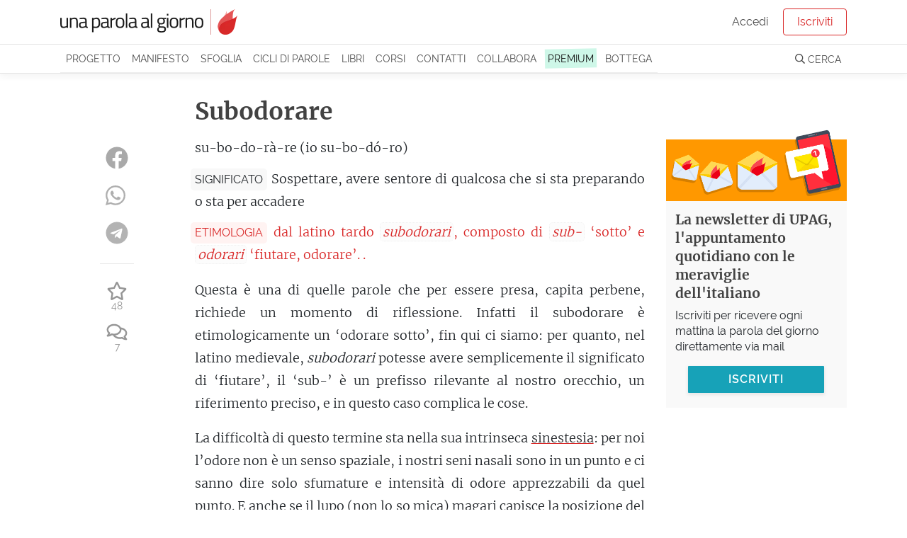

--- FILE ---
content_type: text/html; charset=utf-8
request_url: https://unaparolaalgiorno.it/significato/subodorare
body_size: 7474
content:
<!doctype html>
<html data-n-head-ssr lang="it" data-n-head="%7B%22lang%22:%7B%22ssr%22:%22it%22%7D%7D">
  <head >
    <meta data-n-head="ssr" charset="utf-8"><meta data-n-head="ssr" name="viewport" content="width=device-width, initial-scale=1"><meta data-n-head="ssr" name="theme-color" content="#d92929"><meta data-n-head="ssr" property="fb:app_id" content="136467126379360"><meta data-n-head="ssr" name="google-site-verification" content="KY0zj30OJP-2A89MFPvIj_RrTR9J0h11RoE0JMQu37E"><meta data-n-head="ssr" name="description" data-hid="description" content="Subodorare - Sospettare, avere sentore di qualcosa che si sta preparando o sta per accadere. Etimo: dal latino tardo [subodorari], composto di [sub-]…"><meta data-n-head="ssr" property="og:title" content="Subodorare, etimologia e significato"><meta data-n-head="ssr" property="og:description" content="Subodorare - Sospettare, avere sentore di qualcosa che si sta preparando o sta per accadere. Etimo: dal latino tardo [subodorari], composto di [sub-]…"><meta data-n-head="ssr" property="og:type" content="article"><meta data-n-head="ssr" property="og:site_name" content="Una parola al giorno"><meta data-n-head="ssr" property="og:image" content="https://images.weserv.nl/?url=https://v3.unaparolaalgiorno.it/api/words/socialImage/subodorare&amp;fit=cover&amp;w=1200&amp;h=800"><meta data-n-head="ssr" property="og:url" content="https://unaparolaalgiorno.it/significato/subodorare"><title>Subodorare, etimologia e significato - Una parola al giorno</title><link data-n-head="ssr" rel="icon" type="image/x-icon" href="/favicon.png"><link data-n-head="ssr" rel="canonical" href="https://unaparolaalgiorno.it/significato/subodorare"><link data-n-head="ssr" rel="amphtml" href="https://unaparolaalgiorno.it/amp/significato/subodorare"><script data-n-head="ssr" src="https://kit.fontawesome.com/deed23c214.js" crossorigin="anonymous" type="d9fbefbdf2da3fb140bdbac8-text/javascript"></script><script data-n-head="ssr" data-hid="nuxt-jsonld--52527d4b" type="application/ld+json">{"@context":"http://schema.org","@type":"Article","dateModified":"2025-11-28T10:57:35","datePublished":"2018-04-07","headline":"Subodorare","description":"Sospettare, avere sentore di qualcosa che si sta preparando o sta per accadere. \n<br>Questa è una di quelle parole che per essere presa, capita perbene, richiede un momento di riflessione. Infatti il subodorare è etimologicamente un ‘odorare sotto’, fin qui ci siamo: per quanto, nel latino…","mainEntityOfPage":"https://unaparolaalgiorno.it/significato/subodorare","image":["https://images.weserv.nl/?url=https://v3.unaparolaalgiorno.it/api/words/socialImage/subodorare&fit=cover&w=1200&h=800","https://images.weserv.nl/?url=https://v3.unaparolaalgiorno.it/api/words/socialImage/subodorare&fit=cover&w=1200&h=675","https://images.weserv.nl/?url=https://v3.unaparolaalgiorno.it/api/words/socialImage/subodorare&fit=cover&w=1200&h=1200"],"author":{"@type":"Person","name":"Una parola al giorno"},"publisher":{"@type":"Organization","logo":{"@type":"ImageObject","height":119,"url":"https://v3.unaparolaalgiorno.it/img/Logo.png","width":827},"name":"Una parola al giorno"}}</script><link rel="preload" href="/_nuxt/07949e7.js" as="script"><link rel="preload" href="/_nuxt/e0e758b.js" as="script"><link rel="preload" href="/_nuxt/0e38e79.js" as="script"><link rel="preload" href="/_nuxt/css/6f526c4.css" as="style"><link rel="preload" href="/_nuxt/c14a8b7.js" as="script"><link rel="preload" href="/_nuxt/4a5a9a0.js" as="script"><link rel="stylesheet" href="/_nuxt/css/6f526c4.css">
  <link rel="preload" href="https://unaparolaalgiorno.it/fonts/merriweather-v21-latin-300.woff2" crossorigin="anonymous" as="font" type="font/woff2"><link rel="preload" href="https://unaparolaalgiorno.it/fonts/raleway-v14-latin-regular.woff2" crossorigin="anonymous" as="font" type="font/woff2"><style type="text/css">
@font-face{font-family:Raleway;font-style:normal;font-weight:400;font-display:optional;src:local('Raleway'),local('Raleway-Regular'),url(https://unaparolaalgiorno.it/fonts/raleway-v14-latin-regular.woff2) format('woff2'),url(https://unaparolaalgiorno.it/fonts/raleway-v14-latin-regular.woff) format('woff')}

@font-face{font-family:Merriweather;font-style:normal;font-weight:300;font-display:optional;src:local('Merriweather Light'),local('Merriweather-Light'),url(https://unaparolaalgiorno.it/fonts/merriweather-v21-latin-300.woff2) format('woff2'),url(https://unaparolaalgiorno.it/fonts/merriweather-v21-latin-300.woff) format('woff')}

@font-face{font-family:'DM Serif Display';font-style:normal;font-weight:400;font-display:swap;src:local('DM Serif Display Regular'),local('DMSerifDisplay-Regular'),url(https://unaparolaalgiorno.it/fonts/dm-serif-display-v4-latin-regular.woff2) format('woff2'),url(https://unaparolaalgiorno.it/fonts/dm-serif-display-v4-latin-regular.woff) format('woff')}

@font-face{font-family:Merriweather;font-style:normal;font-weight:700;font-display:swap;src:local('Merriweather Bold'),local('Merriweather-Bold'),url(https://unaparolaalgiorno.it/fonts/merriweather-v21-latin-700.woff2) format('woff2'),url(https://unaparolaalgiorno.it/fonts/merriweather-v21-latin-700.woff) format('woff')}

@font-face{font-family:Raleway;font-style:normal;font-weight:600;font-display:swap;src:local('Raleway SemiBold'),local('Raleway-SemiBold'),url(https://unaparolaalgiorno.it/fonts/raleway-v14-latin-600.woff2) format('woff2'),url(https://unaparolaalgiorno.it/fonts/raleway-v14-latin-600.woff) format('woff')}

body{font-family: Raleway, "Trebuchet ms", Helvetica Neue, Arial, Helvetica, sans-serif;font-weight: 400;}
h1,h2,h3{font-family: "Merriweather", "Georgia", serif;font-weight: 600;}
article .content p {font-family: "Merriweather", "Georgia", serif; font-size: 16px;}
@media only screen and (min-width: 992px) {article .content p {font-size: 18px;}}
</style></head>
  <body >
    <div data-server-rendered="true" id="__nuxt"><div id="__layout"><div id="layout-default"><div style="height:px;"><div class="headroom" style="position:relative;top:0;left:0;right:0;z-index:999;"><div id="navbar-wrapper"><nav id="navbar-main" class="navbar navbar-light navbar-expand-lg"><div class="container"><a href="/" target="_self" class="navbar-brand nuxt-link-exact-active nuxt-link-active nuxt-link-active"><img id="logo" src="/_nuxt/img/Logo.0d34260.png" alt="Una parola al giorno" width="500" height="72" style="max-width:250px;height:auto;"></a> <!----></div></nav> <nav id="navbar-secondary" class="navbar navbar-light navbar-expand-lg"><div class="container"><div id="nav_collapse" class="navbar-collapse collapse" style="display:none;"><ul class="navbar-nav"><!----> <li class="nav-item"><a href="/progetto" class="nav-link">
                Progetto
              </a></li> <li class="nav-item"><a href="/manifesto" class="nav-link">
                Manifesto
              </a></li> <li class="nav-item"><a href="/sfoglia" class="nav-link">
                Sfoglia
              </a></li> <li class="nav-item"><a href="/collaborazioni" class="nav-link">
                Cicli di parole
              </a></li> <li class="nav-item"><a href="/pubblicazioni" class="nav-link">
                Libri
              </a></li> <li class="nav-item"><a href="/corsi/lo-sviluppo-linguistico-1" class="nav-link">
                Corsi
              </a></li> <li class="nav-item"><a href="/contatti" class="nav-link">
                Contatti
              </a></li> <li class="nav-item"><a href="/collabora" class="nav-link">
                Collabora
              </a></li> <li class="nav-item"><a href="/premium" class="nav-link"><span class="sketch-highlight">
                  PREMIUM
                </span></a></li> <li class="nav-item"><a href="https://bottega.upag.it/" class="bottega-item nav-link">
                Bottega
              </a></li></ul> <!----></div></div></nav> <!----> <!----> <!----> <!----> <!----></div></div></div> <notifications></notifications> <div id="layout-wrapper"><div class="nuxt-container"><article class="word container py-4"><div class="row"><div class="col col-md-10 offset-md-1 col-lg-8 offset-lg-2"><h1>
            Subodorare
           <!----></h1></div></div> <div class="row"><div class="col col-12 col-md-10 offset-md-1 col-lg-7 offset-lg-0"><div class="content"><!----> <!----> <p class="word-sillabe">
            su-bo-do-rà-re (io su-bo-dó-ro)
          </p> <p class="word-significato with-label"><span class="crit-ss">Significato</span> <span>Sospettare, avere sentore di qualcosa che si sta preparando o sta per accadere</span></p> <p class="word-etimo with-label" style="color:#d92929;"><span class="crit-ss" style="color:#d92929;background-color:rgba(255, 195, 188, 0.2);">
              Etimologia
            </span> <span>dal latino tardo <i>subodorari</i>, composto di <i>sub-</i> ‘sotto’ e <i>odorari</i> ‘fiutare, odorare’. .</span></p> <!----> <!----> <!----> <div class="word-commento"><p>Questa è una di quelle parole che per essere presa, capita perbene, richiede un momento di riflessione. Infatti il subodorare è etimologicamente un ‘odorare sotto’, fin qui ci siamo: per quanto, nel latino medievale, <i>subodorari</i> potesse avere semplicemente il significato di ‘fiutare’, il ‘sub-’ è un prefisso rilevante al nostro orecchio, un riferimento preciso, e in questo caso complica le cose.</p> <p>La difficoltà di questo termine sta nella sua intrinseca <a id="sinestesia-3f52" href="https://unaparolaalgiorno.it/significato/sinestesia" data-parola="Sinestesia" data-preview="In medicina e psicologia, fenomeno per cui alla stimolazione di un senso corrisponde la percezione da parte di più sensi distinti; figura retorica che consiste nell’associazione di parole relative a sfere sensoriali diverse.   Questo termine descrive innanzitutto un fenomeno medico e psicologico…" data-slug="sinestesia" class="linked-word" style="text-decoration-color:#d92929;">sinestesia</a>: per noi l’odore non è un senso spaziale, i nostri seni nasali sono in un punto e ci sanno dire solo sfumature e intensità di odore apprezzabili da quel punto. E anche se il lupo (non lo so mica) <a id="magari-da68" href="https://unaparolaalgiorno.it/significato/magari" data-parola="Magari" data-preview="Interiezione che esprime un desiderio o un augurio.   Le interiezioni non sono parole facili. Esprimendo in maniera concisa una particolare emozione sono difficilmente traducibili in altre lingue: sono espressioni scavate nel tempo dal modo di essere di un popolo, espressioni con cui si cresce,…" data-slug="magari" class="linked-word" style="text-decoration-color:#d92929;">magari</a> capisce la posizione del cinghiale dal quanto di <a id="olezzo-5d81" href="https://unaparolaalgiorno.it/significato/olezzo" data-parola="Olezzo" data-preview="Profumo; puzzo.   Se si dice olezzo, oggi, si dice nel senso di puzzo, in un senso bellamente ironico che cavalca il connotato aulico di questa parola; letterariamente, infatti, l’olezzo è il profumo - e ci fa strano sentirlo in questo senso, pur se gli usi più alti della nostra cultura lo…" data-slug="olezzo" class="linked-word" style="text-decoration-color:#d92929;">olezzo</a> che percepisce, per noi è difficile. Anzi d’estate pensiamo “Da dove viene questo profumo?” ci guardiamo intorno e “Ah, quella siepe è di gelsomino.” Quel ‘sotto’ quindi non è un ‘sotto’ spaziale, ma un ‘sotto’ che va letto nella medesima dimensione sensoriale dell’odore. È un ‘sotto’ <a id="metafora-2995" href="https://unaparolaalgiorno.it/significato/metafora" data-parola="Metafora" data-preview="Figura retorica che consiste nella sostituzione di un termine con un altro secondo analogia, rispetto a cui è sottintesa una similitudine; traslato.   Questo è un caso in cui inquadrare un processo linguistico come figura retorica ti dà la netta impressione di essere riduttivo. Infatti la…" data-slug="metafora" class="linked-word" style="text-decoration-color:#d92929;">metaforico</a>.</p> <p>I suoi comuni significati di sospettare, di aver sentore di un evento imminente o di qualcosa che si prepara - in una percezione non analitica, anzi intuitiva, a stento distinta - ci presentano un odorare sotto la maschera di un odore più manifesto, o sotto una <a id="confusione-933f" href="https://unaparolaalgiorno.it/significato/confusione" data-parola="Confusione" data-preview="Mescolanza, disordine.   Parola molto viva, nella lingua, usata in accezioni diverse a seconda dell’espressione usata: mi sono sbagliato, ho fatto confusione; al concerto c’era una gran confusione; dopo l’incidente era in stato confusionale; questa è camera mia, scusa la confusione. Il dato…" data-slug="confusione" class="linked-word" style="text-decoration-color:#d92929;">confusione</a> di odori. Ciò che fiutiamo nel subodorare è sottile, striscia sotto la prima <a id="apparire-f13d" href="https://unaparolaalgiorno.it/significato/apparire" data-parola="Apparire" data-preview="Mostrarsi.   Appare un cavaliere, appare la madonna, appare poco chiaro: l’apparire è un mostrarsi che però sembra aver sempre un che di vaporoso, nebuloso, e di abbacinante o torbido. Insomma, qualcosa che si mostra allo sguardo, il quale però può penetrarvi poco dentro, lasciando in…" data-slug="apparire" class="linked-word" style="text-decoration-color:#d92929;">apparenza</a>. anche se l’avevo subodorata, alla mia festa a sorpresa con gioia vera mi <a id="fingere-d457" href="https://unaparolaalgiorno.it/significato/fingere" data-parola="Fingere" data-preview="Immaginare; simulare.   Nell’uso che se ne fa di questi tempi, questa parola è decisamente dimagrita, ritrovandosi ad essere impiegata perlopiù con il significato di simulare qualcosa per farlo credere ad altri. Ad esempio, quando mi viene data una notizia che non dovrei conoscere ma che è già…" data-slug="fingere" class="linked-word" style="text-decoration-color:#d92929;">fingo</a> incredulo; subodorando un cambio di vento, l’occhiuto amministratore si eroga una buonuscita da <a id="satrapo-4bc9" href="https://unaparolaalgiorno.it/significato/satrapo" data-parola="Satrapo" data-preview="Nell’antico impero persiano, governatore di una provincia; chi abusa del proprio potere.   Nell’elefantiaco impero persiano, vario, caotico ed instabile, certo l’imperatore, ossia lo [šahanšah] il Re dei Re, non poteva governare da solo - dalla boscosa valle dell’Indo ai piedi dei contrafforti…" data-slug="satrapo" class="linked-word" style="text-decoration-color:#d92929;">satrapo</a> e parte per Acapulco; e l’amico avveduto si tira indietro dalla contrattazione subodorando una <a id="fregatura-51fc" href="https://unaparolaalgiorno.it/significato/fregatura" data-parola="Fregatura" data-preview="Imbroglio, raggiro, danno, delusione.   Il registro di questa parola non è certo alto, ma questo non vuol dire che sia una parola semplice: infatti descrive in maniera colorita tanto un atto quanto il suo effetto. L’immagine di base è non è difficile da intendere, avendo un millenario carisma…" data-slug="fregatura" class="linked-word" style="text-decoration-color:#d92929;">fregatura</a>.</p> <p>Il fiuto è il senso dell’intuizione, che non abbisogna di evidenze visive; nel subodorare troviamo la rappresentazione più sottile di questo <a id="intuire-0de1" href="https://unaparolaalgiorno.it/significato/intuire" data-parola="Intuire" data-preview="Esistono approdi a cui con le potenti macchine della ragione non si può arrivare. Possono aiutare, certo, ma nella comprensione dell’altro, nell’esercizio della fantasia, nell’afferrare se stessi, in questo e non solo serve un occhio diverso. Non si tratta di un’ispirazione del momento, di un…" data-slug="intuire" class="linked-word" style="text-decoration-color:#d92929;">intuire</a>.</p></div> <!----> <p class="word-datapub">
            Parola pubblicata il
            07 Aprile 2018
            <!----></p> <!----> <!----> <div class="social-share-container"><!----></div></div> <!----> <!----></div> <div class="col col-12 col-md-10 offset-md-1 col-lg-2 offset-lg-0 order-first"><div class="social-share-container"><!----></div></div> <div class="col col-12 col-lg-3"><!----></div></div></article> <!----> <div id="comments-container"><!----></div> <!----> <!----></div> <!----> <section id="footer-wrapper" data-nosnippet=""><footer id="footer"><div class="container"><div class="row"><div class="col-sm-3"><div class="footer-title">UPAG</div> <a href="/progetto">
            Il progetto
          </a> <a href="/manifesto">
            Manifesto
          </a> <a href="/chi-siamo">
            Chi siamo
          </a> <a href="/percorsi">
            Percorsi di parole
          </a> <a href="/faq">
            FAQ - Domande e risposte
          </a> <a href="/articoli">
            Articoli
          </a></div> <div class="col-sm-3"><div class="footer-title">Partecipa</div> <a href="/contatti">
            Contattaci / Proponi
          </a> <a href="/collabora">
            Collabora
          </a> <a href="/quiz">Quiz</a> <a href="/studenti-insegnanti">
            Studenti e insegnanti
          </a> <a href="/esplora">
            Mappa delle parole
          </a></div> <div class="col-sm-3"><div class="footer-title">Seguici</div> <a href="/login">Iscriviti</a> <a href="https://www.facebook.com/unaparolaalgiorno.it/" rel="noreferrer nofollow" target="_blank">
            Facebook
          </a> <a href="https://www.instagram.com/unaparolaalgiorno_it/" rel="noreferrer nofollow" target="_blank">
            Instagram
          </a> <a href="/podcast">Podcast</a> <a href="https://www.amazon.it/dp/B0868TKCWB/" rel="noreferrer nofollow" target="_blank">
            Alexa
          </a></div> <div class="col-sm-3"><div class="footer-title">Note legali</div> <a href="/condizioni">
            Condizioni - Termini di servizio
          </a> <a href="/cookies">
            Cookie policy
          </a> <a href="https://www.iubenda.com/privacy-policy/200590" rel="noreferrer nofollow" target="_blank">
            Privacy policy
          </a></div></div></div></footer> <footer id="footer-2"><p class="container">
      Le parole pubblicate su questo sito sono distribuite con Licenza
      <a rel="license nofollow" href="https://creativecommons.org/licenses/by-nc-sa/4.0/deed.it">
        Creative Commons Attribuzione - Non commerciale - Condividi allo
        stesso modo 4.0
      </a>
      .
    </p> <p class="container">
      UPAG SRLS - Via Europa 199, Vaglia (FI) 50036 - P.IVA 06890420489 - REA:
      FI-664147 - ISSN 2704-727X
    </p></footer></section></div></div></div></div><script type="d9fbefbdf2da3fb140bdbac8-text/javascript">window.__NUXT__=(function(a,b,c,d,e){c.id=2957;c.parola="Subodorare";c.sillabe="su-bo-do-rà-re (io su-bo-dó-ro)";c.significato="Sospettare, avere sentore di qualcosa che si sta preparando o sta per accadere";c.etimo="dal latino tardo [subodorari], composto di [sub-] ‘sotto’ e [odorari] ‘fiutare, odorare’. .";c.commento="\u003Cp\u003EQuesta è una di quelle parole che per essere presa, capita perbene, richiede un momento di riflessione. Infatti il subodorare è etimologicamente un ‘odorare sotto’, fin qui ci siamo: per quanto, nel latino medievale, \u003Ci\u003Esubodorari\u003C\u002Fi\u003E potesse avere semplicemente il significato di ‘fiutare’, il ‘sub-’ è un prefisso rilevante al nostro orecchio, un riferimento preciso, e in questo caso complica le cose.\u003C\u002Fp\u003E\n\u003Cp\u003ELa difficoltà di questo termine sta nella sua intrinseca \u003Ca href='@sinestesia'\u003Esinestesia\u003C\u002Fa\u003E: per noi l’odore non è un senso spaziale, i nostri seni nasali sono in un punto e ci sanno dire solo sfumature e intensità di odore apprezzabili da quel punto. E anche se il lupo (non lo so mica) \u003Ca href='@magari'\u003Emagari\u003C\u002Fa\u003E capisce la posizione del cinghiale dal quanto di \u003Ca href='@olezzo'\u003Eolezzo\u003C\u002Fa\u003E che percepisce, per noi è difficile. Anzi d’estate pensiamo “Da dove viene questo profumo?” ci guardiamo intorno e “Ah, quella siepe è di gelsomino.” Quel ‘sotto’ quindi non è un ‘sotto’ spaziale, ma un ‘sotto’ che va letto nella medesima dimensione sensoriale dell’odore. È un ‘sotto’ \u003Ca href='@metafora'\u003Emetaforico\u003C\u002Fa\u003E.\u003C\u002Fp\u003E\n\u003Cp\u003EI suoi comuni significati di sospettare, di aver sentore di un evento imminente o di qualcosa che si prepara - in una percezione non analitica, anzi intuitiva, a stento distinta - ci presentano un odorare sotto la maschera di un odore più manifesto, o sotto una \u003Ca href='@confusione'\u003Econfusione\u003C\u002Fa\u003E di odori. Ciò che fiutiamo nel subodorare è sottile, striscia sotto la prima \u003Ca href='@apparire'\u003Eapparenza\u003C\u002Fa\u003E. anche se l’avevo subodorata, alla mia festa a sorpresa con gioia vera mi \u003Ca href='@fingere'\u003Efingo\u003C\u002Fa\u003E incredulo; subodorando un cambio di vento, l’occhiuto amministratore si eroga una buonuscita da \u003Ca href='@satrapo'\u003Esatrapo\u003C\u002Fa\u003E e parte per Acapulco; e l’amico avveduto si tira indietro dalla contrattazione subodorando una \u003Ca href='@fregatura'\u003Efregatura\u003C\u002Fa\u003E.\u003C\u002Fp\u003E\n\u003Cp\u003EIl fiuto è il senso dell’intuizione, che non abbisogna di evidenze visive; nel subodorare troviamo la rappresentazione più sottile di questo \u003Ca href='@intuire'\u003Eintuire\u003C\u002Fa\u003E.\u003C\u002Fp\u003E";c.in_breve="";c.esempi=a;c.url_parola="subodorare";c.data_pubblicazione="2018-04-07";c.favorites_count=48;c.comments_count=7;c.is_old=b;c.instagram=b;c.podcast=b;c.modified="2025-11-28T10:57:35";c.relatedWords=[{slug:"sinestesia",parola:"Sinestesia",preview:"In medicina e psicologia, fenomeno per cui alla stimolazione di un senso corrisponde la percezione da parte di più sensi distinti; figura retorica che consiste nell’associazione di parole relative a sfere sensoriali diverse. \n\u003Cbr\u003EQuesto termine descrive innanzitutto un fenomeno medico e psicologico…"},{slug:"magari",parola:"Magari",preview:"Interiezione che esprime un desiderio o un augurio. \n\u003Cbr\u003ELe interiezioni non sono parole facili. Esprimendo in maniera concisa una particolare emozione sono difficilmente traducibili in altre lingue: sono espressioni scavate nel tempo dal modo di essere di un popolo, espressioni con cui si cresce,…"},{slug:"olezzo",parola:"Olezzo",preview:"Profumo; puzzo. \n\u003Cbr\u003ESe si dice olezzo, oggi, si dice nel senso di puzzo, in un senso bellamente ironico che cavalca il connotato aulico di questa parola; letterariamente, infatti, l’olezzo è il profumo - e ci fa strano sentirlo in questo senso, pur se gli usi più alti della nostra cultura lo…"},{slug:"metafora",parola:"Metafora",preview:"Figura retorica che consiste nella sostituzione di un termine con un altro secondo analogia, rispetto a cui è sottintesa una similitudine; traslato. \n\u003Cbr\u003EQuesto è un caso in cui inquadrare un processo linguistico come figura retorica ti dà la netta impressione di essere riduttivo.\nInfatti la…"},{slug:"confusione",parola:"Confusione",preview:"Mescolanza, disordine. \n\u003Cbr\u003EParola molto viva, nella lingua, usata in accezioni diverse a seconda dell’espressione usata: mi sono sbagliato, ho fatto confusione; al concerto c’era una gran confusione; dopo l’incidente era in stato confusionale; questa è camera mia, scusa la confusione.\nIl dato…"},{slug:"apparire",parola:"Apparire",preview:"Mostrarsi. \n\u003Cbr\u003EAppare un cavaliere, appare la madonna, appare poco chiaro: l’apparire è un mostrarsi che però sembra aver sempre un che di vaporoso, nebuloso, e di abbacinante o torbido. Insomma, qualcosa che si mostra allo sguardo, il quale però può penetrarvi poco dentro, lasciando in…"},{slug:"fingere",parola:"Fingere",preview:"Immaginare; simulare. \n\u003Cbr\u003ENell’uso che se ne fa di questi tempi, questa parola è decisamente dimagrita, ritrovandosi ad essere impiegata perlopiù con il significato di simulare qualcosa per farlo credere ad altri. Ad esempio, quando mi viene data una notizia che non dovrei conoscere ma che è già…"},{slug:"satrapo",parola:"Satrapo",preview:"Nell’antico impero persiano, governatore di una provincia; chi abusa del proprio potere. \n\u003Cbr\u003ENell’elefantiaco impero persiano, vario, caotico ed instabile, certo l’imperatore, ossia lo [šahanšah] il Re dei Re, non poteva governare da solo - dalla boscosa valle dell’Indo ai piedi dei contrafforti…"},{slug:"fregatura",parola:"Fregatura",preview:"Imbroglio, raggiro, danno, delusione. \n\u003Cbr\u003EIl registro di questa parola non è certo alto, ma questo non vuol dire che sia una parola semplice: infatti descrive in maniera colorita tanto un atto quanto il suo effetto.\nL’immagine di base è non è difficile da intendere, avendo un millenario carisma…"},{slug:"intuire",parola:"Intuire",preview:"Esistono approdi a cui con le potenti macchine della ragione non si può arrivare. Possono aiutare, certo, ma nella comprensione dell’altro, nell’esercizio della fantasia, nell’afferrare se stessi, in questo e non solo serve un occhio diverso.\nNon si tratta di un’ispirazione del momento, di un…"}];c.relatedArticles=[];c.read_time_ms=52500;c.accent_color="#d92929";c.meta_description="Subodorare - Sospettare, avere sentore di qualcosa che si sta preparando o sta per accadere. Etimo: dal latino tardo [subodorari], composto di [sub-]…";c.image=a;c.is_hydrated=a;c.preview="Sospettare, avere sentore di qualcosa che si sta preparando o sta per accadere. \n\u003Cbr\u003EQuesta è una di quelle parole che per essere presa, capita perbene, richiede un momento di riflessione. Infatti il subodorare è etimologicamente un ‘odorare sotto’, fin qui ci siamo: per quanto, nel latino…";return {layout:d,data:[{}],fetch:{},error:a,state:{home:a,gdpr:a,displayBanner:a,loginModalAction:"signup",loginReason:d,loginExpired:a,displayLoginExpired:b,profiloUser:a,profiloLookups:a,idInvito:a,Alerts:{alertGroups:[],loading:b,error:b},Articles:{pagination:{page:a,pagesCount:a},articlesIndex:[],categories:[],category:a,currentDataHash:a,article:a,loading:b,error:a},Authors:{authors:[],author:a,error:a},Collaborations:{collaborations:[],collaboration:a,error:a},Comments:{comments:[],loadedComments:b,loading:b,edit:a,showAll:b,error:a,replyTo:a},DailyQuizzes:{current:a,stats:a,recent:a,loading:b,error:b},Messages:{messagesIndex:[],messages:[],loading:b,messageThread:a,error:b},Modals:{open:a},Pages:{page:a,loading:b,error:a},Quizzes:{quizzes:[],quiz:a,question:a,progress:a,answers:a,correctCount:a,loading:b,error:b},WordPaths:{wordPaths:[],wordPath:a,error:a},Words:{page:a,wordsIndex:[],words:[c],loading:b,fullWordInfo:c,word:c,card:a,firstIdle:b,nextWords:[],nextArticles:[],error:a},auth:{user:a,loggedIn:b,strategy:"facebook"}},serverRendered:true,routePath:"\u002Fsignificato\u002Fsubodorare",config:{isDev:b,commit:void 0,baseApiUrl:"https:\u002F\u002Fv3.unaparolaalgiorno.it\u002Fapi",baseUrl:e,frontEndUrl:"https:\u002F\u002Funaparolaalgiorno.it",backEndUrl:e,bottegaUrl:"https:\u002F\u002Fbottega.upag.it",potusUrl:"https:\u002F\u002Fpotus.unaparolaalgiorno.it",_app:{basePath:"\u002F",assetsPath:"\u002F_nuxt\u002F",cdnURL:a}}}}(null,false,{},"default","https:\u002F\u002Fv3.unaparolaalgiorno.it"));</script><script src="/_nuxt/07949e7.js" defer type="d9fbefbdf2da3fb140bdbac8-text/javascript"></script><script src="/_nuxt/4a5a9a0.js" defer type="d9fbefbdf2da3fb140bdbac8-text/javascript"></script><script src="/_nuxt/e0e758b.js" defer type="d9fbefbdf2da3fb140bdbac8-text/javascript"></script><script src="/_nuxt/0e38e79.js" defer type="d9fbefbdf2da3fb140bdbac8-text/javascript"></script><script src="/_nuxt/c14a8b7.js" defer type="d9fbefbdf2da3fb140bdbac8-text/javascript"></script>
  <script src="/cdn-cgi/scripts/7d0fa10a/cloudflare-static/rocket-loader.min.js" data-cf-settings="d9fbefbdf2da3fb140bdbac8-|49" defer></script><script>(function(){function c(){var b=a.contentDocument||a.contentWindow.document;if(b){var d=b.createElement('script');d.innerHTML="window.__CF$cv$params={r:'9c5fc66faea9879c',t:'MTc2OTc2MzU4Ng=='};var a=document.createElement('script');a.src='/cdn-cgi/challenge-platform/scripts/jsd/main.js';document.getElementsByTagName('head')[0].appendChild(a);";b.getElementsByTagName('head')[0].appendChild(d)}}if(document.body){var a=document.createElement('iframe');a.height=1;a.width=1;a.style.position='absolute';a.style.top=0;a.style.left=0;a.style.border='none';a.style.visibility='hidden';document.body.appendChild(a);if('loading'!==document.readyState)c();else if(window.addEventListener)document.addEventListener('DOMContentLoaded',c);else{var e=document.onreadystatechange||function(){};document.onreadystatechange=function(b){e(b);'loading'!==document.readyState&&(document.onreadystatechange=e,c())}}}})();</script><script defer src="https://static.cloudflareinsights.com/beacon.min.js/vcd15cbe7772f49c399c6a5babf22c1241717689176015" integrity="sha512-ZpsOmlRQV6y907TI0dKBHq9Md29nnaEIPlkf84rnaERnq6zvWvPUqr2ft8M1aS28oN72PdrCzSjY4U6VaAw1EQ==" data-cf-beacon='{"version":"2024.11.0","token":"8dcd25c99b7c48d89b20abccc481fad1","server_timing":{"name":{"cfCacheStatus":true,"cfEdge":true,"cfExtPri":true,"cfL4":true,"cfOrigin":true,"cfSpeedBrain":true},"location_startswith":null}}' crossorigin="anonymous"></script>
</body>
</html>


--- FILE ---
content_type: application/javascript; charset=UTF-8
request_url: https://unaparolaalgiorno.it/_nuxt/07949e7.js
body_size: 2495
content:
!function(e){function c(data){for(var c,d,t=data[0],o=data[1],l=data[2],i=0,h=[];i<t.length;i++)d=t[i],Object.prototype.hasOwnProperty.call(r,d)&&r[d]&&h.push(r[d][0]),r[d]=0;for(c in o)Object.prototype.hasOwnProperty.call(o,c)&&(e[c]=o[c]);for(m&&m(data);h.length;)h.shift()();return n.push.apply(n,l||[]),f()}function f(){for(var e,i=0;i<n.length;i++){for(var c=n[i],f=!0,d=1;d<c.length;d++){var t=c[d];0!==r[t]&&(f=!1)}f&&(n.splice(i--,1),e=o(o.s=c[0]))}return e}var d={},t={76:0},r={76:0},n=[];function o(c){if(d[c])return d[c].exports;var f=d[c]={i:c,l:!1,exports:{}};return e[c].call(f.exports,f,f.exports,o),f.l=!0,f.exports}o.e=function(e){var c=[],f=function(){try{return document.createElement("link").relList.supports("preload")}catch(e){return!1}}(),d=!1;t[e]?c.push(t[e]):0!==t[e]&&{15:1,16:1,18:1,19:1,20:1,21:1,22:1,23:1,24:1,25:1,26:1,28:1,29:1,30:1,31:1,32:1,33:1,34:1,35:1,38:1,39:1,40:1,41:1,44:1,45:1,46:1,47:1,48:1,49:1,50:1,51:1,52:1,53:1,54:1,55:1,56:1,57:1,58:1,61:1,62:1,63:1,64:1,65:1,66:1,68:1,71:1,72:1,73:1,74:1,82:1,83:1,84:1,85:1,86:1,87:1,88:1,89:1,90:1}[e]&&c.push(t[e]=new Promise((function(c,r){for(var n="css/"+{0:"31d6cfe",1:"31d6cfe",2:"31d6cfe",3:"31d6cfe",4:"31d6cfe",5:"31d6cfe",6:"31d6cfe",7:"31d6cfe",8:"31d6cfe",9:"31d6cfe",10:"31d6cfe",11:"31d6cfe",14:"31d6cfe",15:"9a305b6",16:"f37e403",17:"31d6cfe",18:"cd5f8a6",19:"6d0b248",20:"6d0b248",21:"fa648b5",22:"7911bf3",23:"dc98af9",24:"6b8f360",25:"60dd421",26:"8b3a469",27:"31d6cfe",28:"ee22945",29:"7dd047f",30:"4c532bc",31:"ec7f703",32:"b6d1241",33:"4563020",34:"11c0109",35:"7dd047f",36:"31d6cfe",37:"31d6cfe",38:"9558c0f",39:"07aa2c5",40:"8f48ab2",41:"9ffc589",42:"31d6cfe",43:"31d6cfe",44:"a838dc1",45:"afbec30",46:"70800eb",47:"299cc59",48:"cf78b1b",49:"b03c9e4",50:"09aec68",51:"5c596da",52:"7a23cef",53:"804451e",54:"dae85ef",55:"22fcb0a",56:"5409df1",57:"7dd047f",58:"40cb69e",59:"31d6cfe",60:"31d6cfe",61:"f7984f3",62:"3d88f98",63:"3821beb",64:"a30ed57",65:"1940dd6",66:"26caaed",67:"31d6cfe",68:"6e9b024",69:"31d6cfe",70:"31d6cfe",71:"257d164",72:"0386fb5",73:"7bea8ab",74:"dabba2c",75:"31d6cfe",78:"31d6cfe",79:"31d6cfe",80:"31d6cfe",81:"31d6cfe",82:"3745e6c",83:"bb189b9",84:"22c9bcd",85:"5888bae",86:"f5fe05a",87:"19c20fe",88:"869ca45",89:"8e8c638",90:"732e04a",91:"31d6cfe",92:"31d6cfe",93:"31d6cfe",94:"31d6cfe",95:"31d6cfe",96:"31d6cfe",97:"31d6cfe",98:"31d6cfe",99:"31d6cfe"}[e]+".css",l=o.p+n,h=document.getElementsByTagName("link"),i=0;i<h.length;i++){var m=(v=h[i]).getAttribute("data-href")||v.getAttribute("href");if(!("stylesheet"!==v.rel&&"preload"!==v.rel||m!==n&&m!==l))return d=!0,c()}var y=document.getElementsByTagName("style");for(i=0;i<y.length;i++){var v;if((m=(v=y[i]).getAttribute("data-href"))===n||m===l)return c()}var w=document.createElement("link");w.rel=f?"preload":"stylesheet",f?w.as="style":w.type="text/css",w.onload=c,w.onerror=function(c){var f=c&&c.target&&c.target.src||l,d=new Error("Loading CSS chunk "+e+" failed.\n("+f+")");d.code="CSS_CHUNK_LOAD_FAILED",d.request=f,delete t[e],w.parentNode.removeChild(w),r(d)},w.href=l,document.getElementsByTagName("head")[0].appendChild(w)})).then((function(){if(t[e]=0,!d&&f){var c=document.createElement("link");c.href=o.p+"css/"+{0:"31d6cfe",1:"31d6cfe",2:"31d6cfe",3:"31d6cfe",4:"31d6cfe",5:"31d6cfe",6:"31d6cfe",7:"31d6cfe",8:"31d6cfe",9:"31d6cfe",10:"31d6cfe",11:"31d6cfe",14:"31d6cfe",15:"9a305b6",16:"f37e403",17:"31d6cfe",18:"cd5f8a6",19:"6d0b248",20:"6d0b248",21:"fa648b5",22:"7911bf3",23:"dc98af9",24:"6b8f360",25:"60dd421",26:"8b3a469",27:"31d6cfe",28:"ee22945",29:"7dd047f",30:"4c532bc",31:"ec7f703",32:"b6d1241",33:"4563020",34:"11c0109",35:"7dd047f",36:"31d6cfe",37:"31d6cfe",38:"9558c0f",39:"07aa2c5",40:"8f48ab2",41:"9ffc589",42:"31d6cfe",43:"31d6cfe",44:"a838dc1",45:"afbec30",46:"70800eb",47:"299cc59",48:"cf78b1b",49:"b03c9e4",50:"09aec68",51:"5c596da",52:"7a23cef",53:"804451e",54:"dae85ef",55:"22fcb0a",56:"5409df1",57:"7dd047f",58:"40cb69e",59:"31d6cfe",60:"31d6cfe",61:"f7984f3",62:"3d88f98",63:"3821beb",64:"a30ed57",65:"1940dd6",66:"26caaed",67:"31d6cfe",68:"6e9b024",69:"31d6cfe",70:"31d6cfe",71:"257d164",72:"0386fb5",73:"7bea8ab",74:"dabba2c",75:"31d6cfe",78:"31d6cfe",79:"31d6cfe",80:"31d6cfe",81:"31d6cfe",82:"3745e6c",83:"bb189b9",84:"22c9bcd",85:"5888bae",86:"f5fe05a",87:"19c20fe",88:"869ca45",89:"8e8c638",90:"732e04a",91:"31d6cfe",92:"31d6cfe",93:"31d6cfe",94:"31d6cfe",95:"31d6cfe",96:"31d6cfe",97:"31d6cfe",98:"31d6cfe",99:"31d6cfe"}[e]+".css",c.rel="stylesheet",c.type="text/css",document.body.appendChild(c)}})));var n=r[e];if(0!==n)if(n)c.push(n[2]);else{var l=new Promise((function(c,f){n=r[e]=[c,f]}));c.push(n[2]=l);var h,script=document.createElement("script");script.charset="utf-8",script.timeout=120,o.nc&&script.setAttribute("nonce",o.nc),script.src=function(e){return o.p+""+{0:"1a0cb78",1:"8b9c4c4",2:"52f55c0",3:"8d82873",4:"fd1fe14",5:"5cdfaad",6:"6016642",7:"21dca0b",8:"e6b7612",9:"898c116",10:"154a0e7",11:"c09f581",14:"26411ca",15:"c6893be",16:"3d5ee95",17:"3a84e36",18:"60033cf",19:"841228f",20:"53fc834",21:"07c973a",22:"3aec4cd",23:"fbc348b",24:"96b2612",25:"c61a736",26:"3a6f482",27:"bf6867e",28:"3d2c760",29:"42f5b69",30:"661a8ca",31:"d53c642",32:"e2b18ca",33:"b42db7d",34:"23499e4",35:"39da4ab",36:"40add83",37:"7d350cd",38:"617ce41",39:"e0265f4",40:"d0043c0",41:"dbb8c38",42:"9261859",43:"2fd5dfe",44:"4011867",45:"6e5c2aa",46:"bc9a3f3",47:"f646980",48:"7c94fd9",49:"23fc0ba",50:"437ec47",51:"8c3026e",52:"7365f3c",53:"4153a1e",54:"9f6e830",55:"294abe4",56:"806b1e1",57:"355fb83",58:"209b1d8",59:"ffed4f4",60:"23eacd6",61:"601afa7",62:"daad9e7",63:"d7a9daa",64:"48d362f",65:"b36ead4",66:"0ca457d",67:"85b8e7c",68:"e688334",69:"4a5a9a0",70:"5fed065",71:"793ee2f",72:"c39bb14",73:"6b807b5",74:"0153dbc",75:"51ff895",78:"1b90ff3",79:"d65c153",80:"28f72dc",81:"c459833",82:"d1bbd65",83:"6393a30",84:"eb51888",85:"e0dc675",86:"0579320",87:"32da62a",88:"2dbfdf6",89:"f66bdf1",90:"37caaab",91:"50c9221",92:"5f30aba",93:"73ad12e",94:"78039ea",95:"32432f1",96:"5e0fe5c",97:"6e3f053",98:"2a023ac",99:"c5e5276"}[e]+".js"}(e);var m=new Error;h=function(c){script.onerror=script.onload=null,clearTimeout(y);var f=r[e];if(0!==f){if(f){var d=c&&("load"===c.type?"missing":c.type),t=c&&c.target&&c.target.src;m.message="Loading chunk "+e+" failed.\n("+d+": "+t+")",m.name="ChunkLoadError",m.type=d,m.request=t,f[1](m)}r[e]=void 0}};var y=setTimeout((function(){h({type:"timeout",target:script})}),12e4);script.onerror=script.onload=h,document.head.appendChild(script)}return Promise.all(c)},o.m=e,o.c=d,o.d=function(e,c,f){o.o(e,c)||Object.defineProperty(e,c,{enumerable:!0,get:f})},o.r=function(e){"undefined"!=typeof Symbol&&Symbol.toStringTag&&Object.defineProperty(e,Symbol.toStringTag,{value:"Module"}),Object.defineProperty(e,"__esModule",{value:!0})},o.t=function(e,c){if(1&c&&(e=o(e)),8&c)return e;if(4&c&&"object"==typeof e&&e&&e.__esModule)return e;var f=Object.create(null);if(o.r(f),Object.defineProperty(f,"default",{enumerable:!0,value:e}),2&c&&"string"!=typeof e)for(var d in e)o.d(f,d,function(c){return e[c]}.bind(null,d));return f},o.n=function(e){var c=e&&e.__esModule?function(){return e.default}:function(){return e};return o.d(c,"a",c),c},o.o=function(object,e){return Object.prototype.hasOwnProperty.call(object,e)},o.p="/_nuxt/",o.oe=function(e){throw console.error(e),e};var l=window.webpackJsonp=window.webpackJsonp||[],h=l.push.bind(l);l.push=c,l=l.slice();for(var i=0;i<l.length;i++)c(l[i]);var m=h;f()}([]);